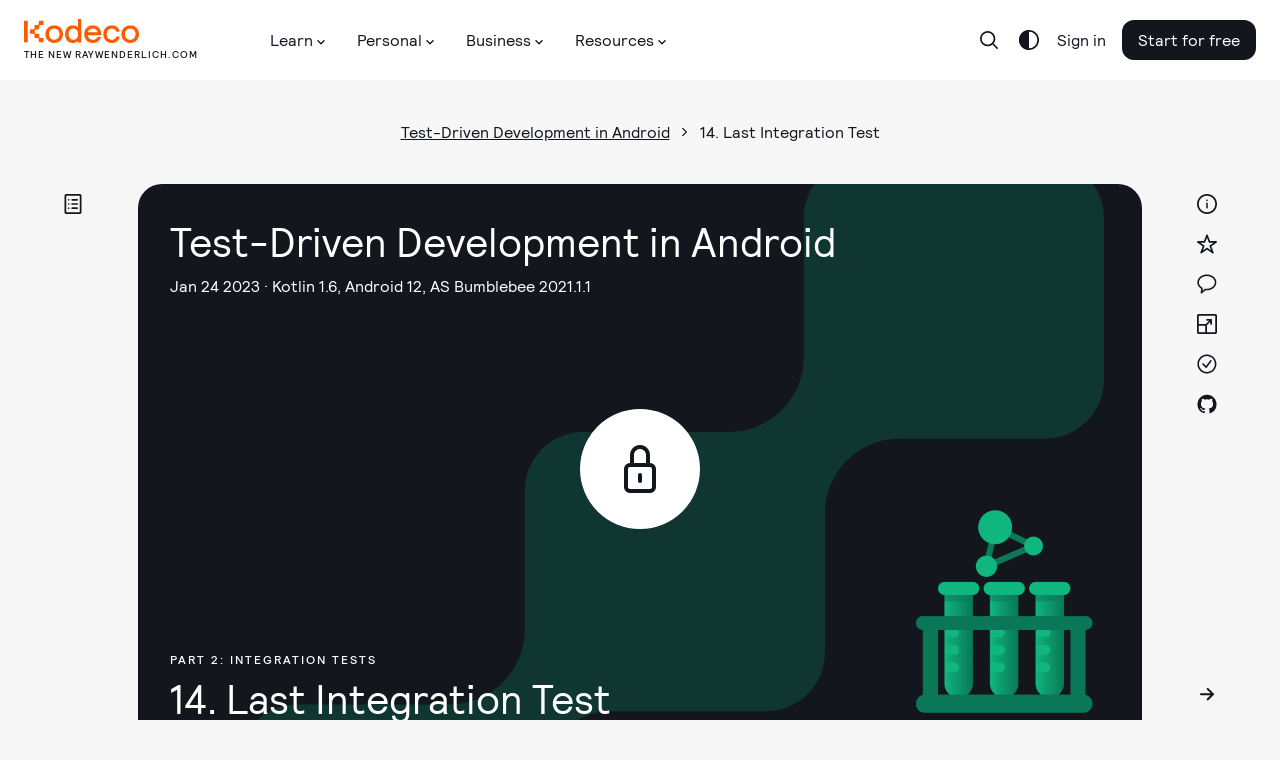

--- FILE ---
content_type: application/javascript
request_url: https://www.kodeco.com/assets/murakami/application-af022df0e9b47566f631ad4f82832a82b08f1a5c9088f501b724a092c5404049.js
body_size: 4145
content:
const LOAD_EVENTS = window.hasOwnProperty('Turbo') ? ['turbo:load', 'turbo:frame-load'] : ['DOMContentLoaded'];

// A generic document loaded function
const documentLoaded = (handler) => {
  LOAD_EVENTS.forEach((event) => {
    document.addEventListener(event, handler);
  });
};
// Tiny utilities for setting and getting cookies. Instead of using a
// 3rd party library.
// These enter the global scope and are included via sprockets. Less
// than ideal, but I think it'll work.

const getCookie = (name) => {
  const value = `; ${document.cookie}`;
  const parts = value.split(`; ${name}=`);
  if (parts.length === 2) return parts.pop().split(';').shift();
}

const setCookie = (name, value, options = {}) => {
  let updatedCookie = encodeURIComponent(name) + '=' + encodeURIComponent(value);

  for (let optionKey in options) {
    updatedCookie += '; ' + optionKey;
    let optionValue = options[optionKey];
    if (optionValue !== true) {
      updatedCookie += '=' + optionValue;
    }
  }

  document.cookie = updatedCookie;
}

const setTldCookie = (name, value, options = {}) => {
  const tld = window.location.hostname.split('.').slice(-2).join('.');
  setCookie(name, value, { ...options, domain: tld, path: '/', samesite: 'lax' });
};
documentLoaded((event) => {
  const selector = document.getElementById('content-switcher');
  if (!selector) { return; }

  const triggers = [...selector.querySelectorAll('button[data-selector-target]')];
  const targetIds = triggers.map((trigger) => trigger.dataset.selectorTarget);
  const targets = targetIds.map((id) => event.target.querySelector(`#${id}`));

  triggers.forEach((trigger) => {
    const targetId = trigger.dataset.selectorTarget;
    trigger.addEventListener('click', () => {
      targets.forEach((target) => {
        if (target.id === targetId) {
          target.classList.remove('hidden');
        } else {
          target.classList.add('hidden');
        }
      });

      triggers.forEach((triggerForClass) => {
        if (triggerForClass === trigger) {
          triggerForClass.classList.add('active');
        } else {
          triggerForClass.classList.remove('active');
        }
      });
    });
  });

  const contentSwitcher = selector;
  const content = contentSwitcher.children[0];
  const prevButton = document.getElementById('arrow-prev');
  const nextButton = document.getElementById('arrow-next');

  nextButton.addEventListener("click", () => {
    const contentWidth = content.clientWidth;
    contentSwitcher.scrollLeft += contentWidth;
  });

  prevButton.addEventListener("click", () => {
    const contentWidth = content.clientWidth;
    contentSwitcher.scrollLeft -= contentWidth;
  });
});
window.Murakami = window.Murakami || {};

documentLoaded((event) => {

  (function () {
    'use strict';

    function selectInit(select) {
      const selectNative = select.getElementsByClassName("select-native")[0];
      const selectCustom = select.getElementsByClassName("select-custom")[0];
      const selectCustomBox = selectCustom.children[0];
      const selectCustomOptions = selectCustom.children[1];
      const customOptionsList = Array.from(selectCustomOptions.children);
      const optionsCount = customOptionsList.length;

      let optionChecked = "";
      let optionHoveredIndex = -1;

      // Check the selectCustomBox for a selected selectNative option
      const optionAlreadySelectedIndex = customOptionsList.findIndex(
        (el) => el.getAttribute("data-value") === selectNative.value
      );
      if (optionAlreadySelectedIndex) {
        let selectedOption = selectCustomOptions.children[optionAlreadySelectedIndex];
        let selectedValue = selectedOption && selectedOption.getAttribute("data-value");
        if(selectedOption) {
          updateCustomSelectChecked(selectedValue, selectedOption.textContent);
        }
      }


      // Disable select-native if custom-select is disabled
      if (select.classList.contains("disabled")) {
        selectNative.setAttribute("disabled", true);
      }

      // Toggle custom select visibility when clicking the box
      selectCustomBox.addEventListener("click", (e) => {
        const isClosed = !selectCustom.classList.contains("active");

        if (isClosed) {
          openSelectCustom();
        } else {
          closeSelectCustom();
        }
      });

      function openSelectCustom() {
        selectCustom.classList.add("active");
        // Remove aria-hidden in case this was opened by a user
        // who uses AT (e.g. Screen Reader) and a mouse at the same time.
        selectCustom.setAttribute("aria-hidden", false);

        if (optionChecked) {
          const optionCheckedIndex = customOptionsList.findIndex(
            (el) => el.getAttribute("data-value") === optionChecked
          );
          updateCustomSelectHovered(optionCheckedIndex);
        }

        // Add related event listeners
        document.addEventListener("click", watchClickOutside);
        document.addEventListener("keydown", supportKeyboardNavigation);
      }

      function closeSelectCustom() {
        selectCustom.classList.remove("active");

        selectCustom.setAttribute("aria-hidden", true);

        updateCustomSelectHovered(-1);

        // Remove related event listeners
        document.removeEventListener("click", watchClickOutside);
        document.removeEventListener("keydown", supportKeyboardNavigation);
      }

      function updateCustomSelectHovered(newIndex) {
        const prevOption = selectCustomOptions.children[optionHoveredIndex];
        const option = selectCustomOptions.children[newIndex];

        if (prevOption) {
          prevOption.classList.remove("hover");
        }
        if (option) {
          option.classList.add("hover");
        }

        optionHoveredIndex = newIndex;
      }

      function updateCustomSelectChecked(value, text) {
        const prevValue = optionChecked;

        const prevOption = selectCustomOptions.querySelector(
          `[data-value="${prevValue}"`
        );
        const option = selectCustomOptions.querySelector(`[data-value="${value}"`);

        if (prevOption) {
          prevOption.classList.remove("active");
        }

        if (option) {
          option.classList.add("active");
        }

        selectCustomBox.replaceChild(document.createTextNode(text), selectCustomBox.childNodes[0]);
        optionChecked = value;
      }

      function watchClickOutside(e) {
        const didClickedOutside = !selectCustom.contains(e.target);
        if (didClickedOutside) {
          closeSelectCustom();
        }
      }

      function supportKeyboardNavigation(e) {
        // Press down to go next
        if (e.keyCode === 40 && optionHoveredIndex < optionsCount - 1) {
          let index = optionHoveredIndex;
          e.preventDefault(); // prevent page scrolling
          updateCustomSelectHovered(optionHoveredIndex + 1);
        }

        // Press up to go previous
        if (e.keyCode === 38 && optionHoveredIndex > 0) {
          e.preventDefault(); // prevent page scrolling
          updateCustomSelectHovered(optionHoveredIndex - 1);
        }

        // Press enter or space to select the option
        if (e.keyCode === 13 || e.keyCode === 32) {
          e.preventDefault();

          const option = selectCustomOptions.children[optionHoveredIndex];
          const value = option && option.getAttribute("data-value");

          if (value) {
            selectNative.value = value;
            updateCustomSelectChecked(value, option.textContent);
          }
          closeSelectCustom();
        }

        // Press ESC to close select-custom
        if (e.keyCode === 27) {
          closeSelectCustom();
        }
      }

      // Update select-custom value when select-native is changed.
      selectNative.addEventListener("change", (e) => {
        const value = e.target.value;
        const customOption = selectCustomOptions.querySelectorAll(
          `[data-value="${value}"]`
        )[0];

        updateCustomSelectChecked(value, customOption.textContent);
      });

      // Update select-custom value when an option is clicked or hovered
      customOptionsList.forEach(function (option, index) {
        option.addEventListener("click", (e) => {
          const value = e.target.getAttribute("data-value");

          // Sync native select to have the same value
          selectNative.value = value;
          updateCustomSelectChecked(value, e.target.textContent);
          closeSelectCustom();
        });

        option.addEventListener("mouseenter", (e) => {
          updateCustomSelectHovered(index);
        });

        // TODO: Toggle these event listeners based on select-custom visibility
      });
    }

    window.Murakami.loadNativeSelects = function captureAllCustomNativeSelects() {
      const selects = document.getElementsByClassName("custom-select");
      Array.from(selects).forEach((select) => {
        selectInit(select);
      }
      );
    }

    window.Murakami.loadNativeSelects();
  })();
});
documentLoaded((event) => {
  event.target.addEventListener('click', function(e) {
    const details = [...event.target.querySelectorAll('details[open] > details-menu')];
    details.forEach(menu => {
      const opened = menu.closest('details');
      if (!opened.contains(e.target)) {
        opened.removeAttribute('open');
      }
    })
  });
});
documentLoaded((event) => {
  const COOKIE_NAME = 'murakami-dismissed';

  /* Utility methods */
  const hideElement = (element) => {
    element.classList.add('hidden');
  };

  const checkDismissed = (id) => {
    const cookieContent = getCookie(COOKIE_NAME);
    const ids = cookieContent ? cookieContent.split(',') : [];
    return ids.includes(id);
  };

  const dismissElement = (element) => {
    const id = element.dataset.murakamiDismissible;
    if (!id || id === '') { return; }

    const currentIds = getCookie(COOKIE_NAME) ? getCookie(COOKIE_NAME).split(',') : [];
    const newIds = [...currentIds, id];
    const uniqueIds = [...new Set(newIds)];
    setTldCookie(COOKIE_NAME, uniqueIds.join(','), { 'max-age': 60*60*24*365*10 });
    hideElement(element);
  };


  const dismissibleElements = [...event.target.querySelectorAll('[data-murakami-dismissible]')];
  dismissibleElements.forEach((element) => {
    const id = element.dataset.murakamiDismissible;

    if (checkDismissed(id)) {
      hideElement(element);
    }

    const buttons = [...element.querySelectorAll('[data-murakami-dismissible-button]')];
    buttons.forEach((button) => {
      button.addEventListener('click', () => {
        dismissElement(element);
      });
    });
  });
});
// This is simple script to show and hide the navigation menu on mobile
// devices. It should really be a stimulus controller, but we haven't
// really worked out how to share them from murakami.

documentLoaded((event) => {
  // Show/hide the menu
  const classToToggle = 'header-container-open';
  const containers = [...event.target.querySelectorAll('[data-mobile-nav-container')];
  const buttons = [...event.target.querySelectorAll('[data-mobile-nav-button]')];
  buttons.forEach((button) => {
    button.addEventListener('click', () => {
      containers.forEach((container) => {
        container.classList.toggle(classToToggle);
      });
    });
  });

  // Expand/collapse the expandable items
  const expandableClassToToggle = 'dropdown-expandable-expanded';
  const expandableContainers = [...event.target.querySelectorAll('.dropdown-expandable')];
  expandableContainers.forEach((container) => {
    const expandableTriggers = [...container.querySelectorAll('.dropdown-line')];
    expandableTriggers.forEach((trigger) => {
      trigger.addEventListener('click', () => {
        container.classList.toggle(expandableClassToToggle);
      });
    });
  });
});
// Connects to the night mode toggle button in the header and toggles
// the appopriate classes on the body element. It also stores the
// current setting in a cookie so a user can retain their preference,
// and also attempts to respect the OS night mode setting where appropriate.
// The cookie can be 'auto', 'dark', or 'light', and is set to expire in 10 years.

documentLoaded((event) => {
  const COOKIE_NAME = 'murakami-night-mode';
  const NIGHT_MODE_CLASS = 'prefers-color-scheme--dark';

  /* Is nightmode enabled on this page? */
  const isNightModeEnabled = document.querySelectorAll('[data-toggle-night-mode]').length > 0;

  /* Utility methods */
  const getNightModeUserPreference = () => {
    return getCookie(COOKIE_NAME) || 'auto';
  };

  const getNightModeOSPreference = () => {
    return window.matchMedia('(prefers-color-scheme: dark)').matches ? 'dark' : 'light';
  };

  const getResolvedNightModePreference = () => {
    const userPreference = getNightModeUserPreference();
    if (userPreference.startsWith('auto')) {
      const osPref = getNightModeOSPreference();
      // Store this current OS mode in a cookie for usage on subsequent page loads
      setTldCookie(COOKIE_NAME, `auto-${osPref}`, { 'max-age': 60*60*24*365*10 });
      return osPref;
    } else {
      return userPreference;
    }
  };

  // Update the cookie with the new preference
  const toggleNightModeUserPreference = () => {
    const currentPreference = getResolvedNightModePreference();
    const newPreference = currentPreference === 'dark' ? 'light' : 'dark';
    setTldCookie(COOKIE_NAME, newPreference, { 'max-age': 60*60*24*365*10 });
  };

  // Add an 'active' class to the buttons that represent the current mode
  const updateNightModeSetButtons = () => {
    const preference = getNightModeUserPreference();
    const nightModeSetButtons = event.target.querySelectorAll('[data-set-night-mode]');
    nightModeSetButtons.forEach((button) => {
      button.classList.toggle('active', button.dataset.setNightMode === preference);
    });
  };

  // If there are any toggle buttons then they might have descriptive text that reflects
  // the current state. Let's use that to update them.
  const updateNightModeToggleDescriptions = () => {
    const preference = getResolvedNightModePreference();
    const nightModeDescriptions = event.target.querySelectorAll(`[data-night-mode-description-${preference}]`);
    nightModeDescriptions.forEach((description) => {
      const capitalisedPreference = preference.charAt(0).toUpperCase() + preference.slice(1);
      description.innerText = description.dataset[`nightModeDescription${capitalisedPreference}`];
    });
  };


  // Actually apply the night mode preference to the page
  const applyNightModePreference = () => {
    if (!isNightModeEnabled) return;

    const preference = getResolvedNightModePreference();
    document.body.classList.toggle(NIGHT_MODE_CLASS, preference === 'dark');
    updateNightModeSetButtons();
    updateNightModeToggleDescriptions();
  };

  /* EVENT HANDLING */
  // Handle night-mode toggle buttons
  const nightModeToggleButtons = event.target.querySelectorAll('[data-toggle-night-mode]');
  nightModeToggleButtons.forEach((button) => {
    button.addEventListener('click', (e) => {
      e.preventDefault();
      toggleNightModeUserPreference();
      applyNightModePreference();
    });
  });

  // Handle night mode explicit control buttons
  const nightModeControlButtons = event.target.querySelectorAll('[data-set-night-mode]');
  nightModeControlButtons.forEach((button) => {
    button.addEventListener('click', (e) => {
      e.preventDefault();
      const preference = button.dataset.setNightMode;
      setTldCookie(COOKIE_NAME, preference, { 'max-age': 60*60*24*365*10 });
      applyNightModePreference();
    });
  });

  // Handle OS night mode changes
  window.matchMedia('(prefers-color-scheme: dark)').addEventListener('change', (e) => {
    applyNightModePreference();
  });

  /* INITIAL PAGE LOAD */
  applyNightModePreference();
});
documentLoaded((event) => {
  [...event.target.querySelectorAll("input[type='search']+svg[role='clear']")].forEach((el) => {
    el.addEventListener('click', (e) => {
      if (e.target.previousElementSibling && e.target.previousElementSibling.tagName === 'INPUT') {
        e.target.previousElementSibling.value = '';
      } else if (e.target.parentElement.previousElementSibling && e.target.parentElement.previousElementSibling.tagName === 'INPUT') {
        e.target.parentElement.previousElementSibling.value = '';
      }
    });
  });
});





--- FILE ---
content_type: image/svg+xml
request_url: https://www.kodeco.com/assets/murakami/backgrounds/domain-pattern-e91ab1919aa70863f57140f46a3ad0963245dbecaf37cf4f1b7a8f24f1837ec1.svg
body_size: 486
content:
<svg width="913" height="602" viewBox="0 0 913 602" xmlns="http://www.w3.org/2000/svg">
<path d="M395.504 555.528H556.907C591.065 555.528 618.855 527.736 618.855 493.58V347.227C618.855 303.687 654.301 268.33 697.739 268.33H851.058C885.21 268.33 913 240.538 913 206.382V35.9477C913 1.7917 885.21 -26 851.058 -26H658.518C624.361 -26 596.571 1.7917 596.571 35.9477V182.384C596.571 225.919 561.125 261.28 517.687 261.28H364.363C330.205 261.28 302.415 289.067 302.415 323.223V469.576C302.415 513.111 266.969 548.468 223.531 548.468H61.9473C27.7899 548.468 0 576.26 0 610.431V780.686C0 814.842 27.7899 842.633 61.9473 842.633H223.433C266.969 842.633 302.317 878.078 302.317 921.53V1067.88C302.317 1102.04 330.107 1129.83 364.265 1129.83H517.579C561.114 1129.83 596.463 1165.28 596.463 1208.73V1349.05C596.463 1383.21 624.248 1411 658.405 1411H850.955C885.112 1411 912.902 1383.21 912.902 1349.05V1178.78C912.902 1144.62 885.112 1116.83 850.955 1116.83H697.667C654.131 1116.83 618.782 1081.39 618.782 1037.94V897.609C618.782 863.453 590.998 835.661 556.84 835.661H395.463C351.927 835.661 316.578 800.217 316.578 756.769V634.337C316.578 590.802 352.025 555.44 395.463 555.44L395.504 555.528Z"/>
</svg>


--- FILE ---
content_type: image/svg+xml
request_url: https://www.kodeco.com/assets/murakami/backgrounds/advert-hero-right-9edd22d9e7349d744f3c9d8c76058c1bc8ddcb66e2003115b145c934a149d8f1.svg
body_size: 107311
content:
<svg width="309" height="640" viewBox="0 0 309 640" xmlns="http://www.w3.org/2000/svg" xmlns:xlink="http://www.w3.org/1999/xlink">
<rect y="-90" width="320" height="824" fill="url(#pattern0)"/>
<defs>
<pattern id="pattern0" patternContentUnits="objectBoundingBox" width="1" height="1">
<use xlink:href="#image0_24_2118" transform="scale(0.000666667 0.0002589)"/>
</pattern>
<image id="image0_24_2118" width="1500" height="3864" xlink:href="[data-uri]"/>
</defs>
</svg>
